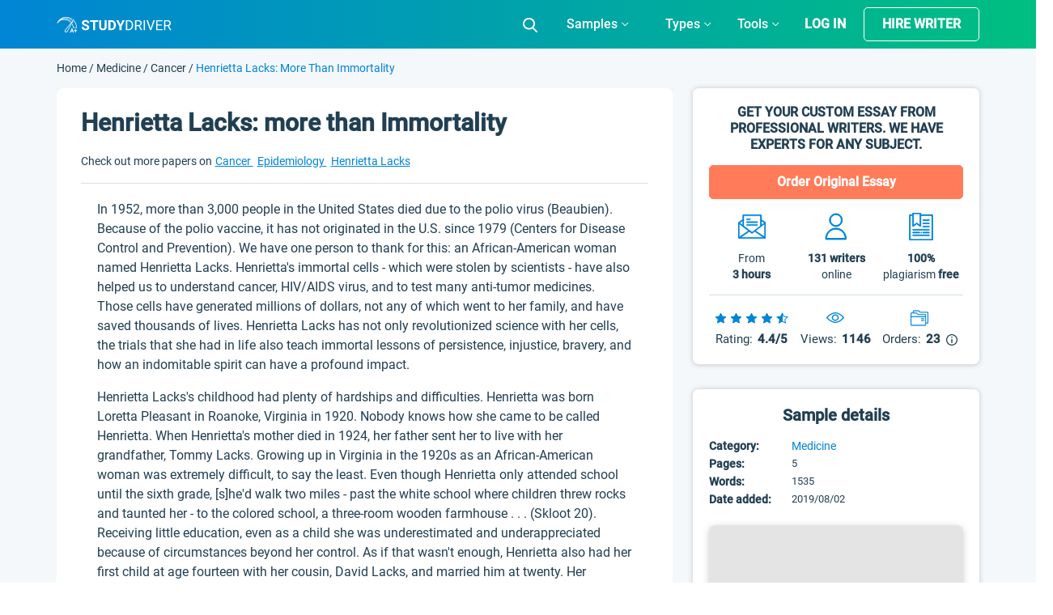

--- FILE ---
content_type: image/svg+xml
request_url: https://studydriver.com/wp-content/themes/studydriver/assets/img/paper/info.svg
body_size: -50
content:
<svg width="14" height="14" viewBox="0 0 14 14" fill="none" xmlns="http://www.w3.org/2000/svg">
<path d="M7 0C3.1402 0 0 3.14024 0 7.00004C0 10.8598 3.1402 14 7 14C10.8598 14 14 10.8598 14 7.00004C14 3.14024 10.8598 0 7 0ZM7 12.7273C3.84194 12.7273 1.27273 10.1581 1.27273 7.00004C1.27273 3.84202 3.84194 1.27273 7 1.27273C10.1581 1.27273 12.7273 3.84202 12.7273 7.00004C12.7273 10.1581 10.158 12.7273 7 12.7273Z" fill="#213F52"/>
<path d="M7.00017 2.96973C6.5324 2.96973 6.15186 3.35053 6.15186 3.81859C6.15186 4.28624 6.5324 4.6667 7.00017 4.6667C7.46794 4.6667 7.84849 4.28624 7.84849 3.81859C7.84849 3.35053 7.46794 2.96973 7.00017 2.96973Z" fill="#213F52"/>
<path d="M7.00013 5.93945C6.64869 5.93945 6.36377 6.22437 6.36377 6.57582V10.394C6.36377 10.7454 6.64869 11.0304 7.00013 11.0304C7.35158 11.0304 7.6365 10.7454 7.6365 10.394V6.57582C7.6365 6.22437 7.35158 5.93945 7.00013 5.93945Z" fill="#213F52"/>
</svg>
